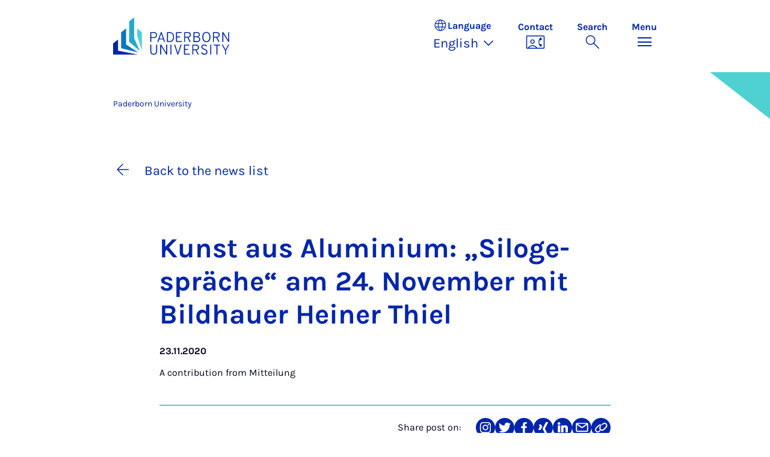

--- FILE ---
content_type: text/html; charset=utf-8
request_url: https://www.uni-paderborn.de/en/news-item/94686
body_size: 18847
content:
<!DOCTYPE html>
<html lang="en">
<head>

<meta charset="utf-8">
<!-- 
	Copyright Universität Paderborn

	This website is powered by TYPO3 - inspiring people to share!
	TYPO3 is a free open source Content Management Framework initially created by Kasper Skaarhoj and licensed under GNU/GPL.
	TYPO3 is copyright 1998-2026 of Kasper Skaarhoj. Extensions are copyright of their respective owners.
	Information and contribution at https://typo3.org/
-->


<link rel="icon" href="/_assets/2fef5a57ccfb6518b32ca960619c0f44/Icons/favicon.ico" type="image/vnd.microsoft.icon">
<title>Kunst aus Aluminium: „Silogespräche“ am 24. November mit Bildhauer Heiner Thiel | </title>
<meta name="generator" content="TYPO3 CMS">
<meta name="description" content="Im zweiten Teil der digitalen „Silogespräche“ des Fachs Kunst zum Thema „Der Besuch im Atelier des 21. Jahrhunderts“ gibt der Wiesbadener Bildhauer Heiner Thiel am 24. November ab 16 Uhr Einblicke in seine Arbeit.">
<meta name="viewport" content="width=device-width, initial-scale=1, minimum-scale=1, maximum-scale=5">
<meta property="og:title" content="Kunst aus Aluminium: „Silogespräche“ am 24. November mit Bildhauer Heiner Thiel">
<meta property="og:type" content="article">
<meta property="og:url" content="https://www.uni-paderborn.de/en/news-item/94686">
<meta property="og:site_name" content="Uni Paderborn">
<meta property="og:image" content="https://www.uni-paderborn.de/fileadmin/nachrichten/2020/11_November/Silogespraeche_Heiner_Thiel.jpg">
<meta property="og:image:width" content="888">
<meta property="og:image:height" content="401">
<meta property="og:description" content="Im zweiten Teil der digitalen „Silogespräche“ des Fachs Kunst zum Thema „Der Besuch im Atelier des 21. Jahrhunderts“ gibt der Wiesbadener Bildhauer Heiner Thiel am 24. November ab 16 Uhr Einblicke in seine Arbeit.">
<meta name="twitter:card" content="summary">
<meta property="upb:pageid" content="191">
<meta property="upb:changed" content="16.06.2024 21:58:14">
<meta property="upb:changedts" content="1718567894">
<meta name="copyright" content="Universität Paderborn">


<link rel="stylesheet" href="/typo3temp/assets/compressed/merged-651ef7f60a1f7281557e400a5c662884-11f13ed3c799fcf4dfcaa548e827ef6a.css.gz?1768800185" media="all">
<link href="/_assets/41f313ddc60e6583fa91411440628db0/Dist/Css/business-card.min.css?1768558488" rel="stylesheet" >
<link href="/_assets/41f313ddc60e6583fa91411440628db0/Dist/Css/stage.min.css?1768558488" rel="stylesheet" >
<link href="/_assets/41f313ddc60e6583fa91411440628db0/Dist/Css/anchor-navigation.min.css?1768558488" rel="stylesheet" >
<link href="/_assets/41f313ddc60e6583fa91411440628db0/Dist/Css/breadcrumb.min.css?1768558488" rel="stylesheet" >






<link rel="apple-touch-icon" sizes="57x57" href="/typo3conf/ext/upb_base/Resources/Public/Icons/favicons/apple-icon-57x57.png">
<link rel="apple-touch-icon" sizes="60x60" href="/typo3conf/ext/upb_base/Resources/Public/Icons/favicons/apple-icon-60x60.png">
<link rel="apple-touch-icon" sizes="72x72" href="/typo3conf/ext/upb_base/Resources/Public/Icons/favicons/apple-icon-72x72.png">
<link rel="apple-touch-icon" sizes="76x76" href="/typo3conf/ext/upb_base/Resources/Public/Icons/favicons/apple-icon-76x76.png">
<link rel="apple-touch-icon" sizes="114x114" href="/typo3conf/ext/upb_base/Resources/Public/Icons/favicons/apple-icon-114x114.png">
<link rel="apple-touch-icon" sizes="120x120" href="/typo3conf/ext/upb_base/Resources/Public/Icons/favicons/apple-icon-120x120.png">
<link rel="apple-touch-icon" sizes="144x144" href="/typo3conf/ext/upb_base/Resources/Public/Icons/favicons/apple-icon-144x144.png">
<link rel="apple-touch-icon" sizes="152x152" href="/typo3conf/ext/upb_base/Resources/Public/Icons/favicons/apple-icon-152x152.png">
<link rel="apple-touch-icon" sizes="180x180" href="/typo3conf/ext/upb_base/Resources/Public/Icons/favicons/apple-icon-180x180.png">
<link rel="icon" type="image/png" href="/typo3conf/ext/upb_base/Resources/Public/Icons/favicons/favicon-32x32.png" sizes="32x32">
<link rel="icon" type="image/png" href="/typo3conf/ext/upb_base/Resources/Public/Icons/favicons/favicon-96x96.png" sizes="96x96">
<link rel="icon" type="image/png" href="/typo3conf/ext/upb_base/Resources/Public/Icons/favicons/favicon-16x16.png" sizes="16x16">


<meta name="msapplication-TileImage" content="/typo3conf/ext/upb_base/Resources/Public/Icons/favicons/ms-icon-144x144.png">
<link href="/typo3conf/ext/upb/Resources/Public/Files/fonts/fontawesome-webfont.woff2" as="font" crossorigin>
<link rel="canonical" href="https://www.uni-paderborn.de/en/news-item/94686"/>

<link rel="alternate" hreflang="de-DE" href="https://www.uni-paderborn.de/nachricht/94686"/>
<link rel="alternate" hreflang="en-GB" href="https://www.uni-paderborn.de/en/news-item/94686"/>
<link rel="alternate" hreflang="x-default" href="https://www.uni-paderborn.de/nachricht/94686"/>
</head>
<body>

    
    

    
    








<header class="main-header sticky-top w-100">
    <nav class="navbar">
        <div class="container">
            
                    
                            <a class="navbar-brand" title="To the homepage" href="/en/">
                                <img alt="UPB Logo" src="/_assets/41f313ddc60e6583fa91411440628db0/Dist/Media/images/upb-logo-en.svg" width="384" height="123" />
                            </a>
                        
                
            <div class="d-flex navbar-actions">
                <div class="navbar-action-item d-none d-lg-block lang-switch">
                    <button class="navbar-button" data-bs-toggle="popover" data-bs-placement="bottom"
                            data-bs-offset="-40,0" data-bs-content-id="popover-content" tabindex="0" role="button">
                        <span class="header">
                            <span>Language</span>
                            
<svg xmlns="http://www.w3.org/2000/svg" class="icon "><use xlink:href="#icon-language"></use></svg>

                            <span class="label">Language</span>
                        </span>
                        
                            
                        
                            
                                <span class="lang">English
<svg xmlns="http://www.w3.org/2000/svg" class="icon "><use xlink:href="#icon-expand_more"></use></svg>
</span>
                            
                        
                            
                        
                    </button>
                </div>
                
                    <div class="navbar-action-item d-none d-lg-block contact">
                        <a class="navbar-button" title="Continue to contact" href="/en/contact">
                            <span>Contact</span>
                            
<svg xmlns="http://www.w3.org/2000/svg" class="icon "><use xlink:href="#icon-contact_phone"></use></svg>

                        </a>
                    </div>
                
                <div class="d-flex navbar-actions_main">
                    <ul class="navbar-actions_main-items">
                        
                            <li class="d-none d-lg-block navbar-action-item">
                                <button class="navbar-button navbar-button--collapse-search" type="button"
                                        aria-controls="searchBarUPB" aria-expanded="false" aria-label="Toggle search">
                                    <span>Search</span>
                                    
<svg xmlns="http://www.w3.org/2000/svg" class="icon icon-open search"><use xlink:href="#icon-search"></use></svg>

                                    
<svg xmlns="http://www.w3.org/2000/svg" class="icon icon-close close"><use xlink:href="#icon-close"></use></svg>

                                </button>
                            </li>
                        
                        <li class="navbar-action-item">
                            <button class="navbar-button navbar-button--collapse-menu" type="button"
                                    aria-controls="navbarUPB" aria-expanded="false" aria-label="Toggle menu">
                                <span>Menu</span>
                                <div class="css-icon-wrapper">
                                    <div class="menu-toggle-icon"></div>
                                </div>
                            </button>
                        </li>
                    </ul>
                </div>
            </div>
        </div>
        <div id="popover-content" class="language-switcher d-none">
            <ul class="list-group list-group-flush">
                
                    
                    
                    
                        <li class="list-group-item" aria-current="false">
                            <a class="d-block" href="/nachricht/94686">Deutsch</a>
                        </li>
                    
                
                    
                    
                    
                        <li class="list-group-item active" aria-current="true">
                            <a class="d-block" href="/en/news-item/94686">English</a>
                        </li>
                    
                
                    
                    
                    
                
            </ul>
        </div>
    </nav>
    <nav class="navbar-collapse navbar-navigation bg-white collapse" id="navbarUPB">
        
<div class="container">
    <div class="row">
        <div class="col overflow-auto-mobile">
            <div class="controls">
                <button type="button" class="close-submenu">
                    Back
                </button>
                <ul class="breadcrumb" aria-label="breadcrumb">
                    <li>
                        <button type="button" aria-label="Back to main menu">
                            Main Menu
                        </button>
                    </li>
                </ul>
            </div>
            <div class="menu-wrapper">
                <div class="grid">
                    <ul class="main-menu" role="menubar">
                        
                            <li>
                                
                                        <button type="button" title="toggle submenu" class="toggle-submenu">
                                            Studies
                                            
<svg xmlns="http://www.w3.org/2000/svg" class="icon "><use xlink:href="#icon-arrow_forward"></use></svg>

                                        </button>
                                    
                                
                                    
    <ul role="menu">
        <li>
            <a href="/en/studies" role="">
                    Open Page &quot;Studies&quot;
            </a>
        </li>
        
            <li>
                
                        <a href="https://www.uni-paderborn.de/en/studies/international-office" role="">
                            Prospective students
                        </a>
                    
                
            </li>
        
            <li>
                
                        <a href="/en/studies/students" role="">
                            Students
                        </a>
                    
                
            </li>
        
            <li>
                
                        <a href="/en/studies/schools-teachers" role="">
                            School &amp; teachers
                        </a>
                    
                
            </li>
        
    </ul>

                                
                            </li>
                        
                            <li>
                                
                                        <button type="button" title="toggle submenu" class="toggle-submenu">
                                            Teaching
                                            
<svg xmlns="http://www.w3.org/2000/svg" class="icon "><use xlink:href="#icon-arrow_forward"></use></svg>

                                        </button>
                                    
                                
                                    
    <ul role="menu">
        <li>
            <a href="/en/teaching" role="">
                    Open Page &quot;Teaching&quot;
            </a>
        </li>
        
            <li>
                
                        <button type="button" title="toggle submenu" class="toggle-submenu">
                            Profile
                            
<svg xmlns="http://www.w3.org/2000/svg" class="icon "><use xlink:href="#icon-arrow_forward"></use></svg>

                        </button>
                    
                
                    
    <ul role="menu">
        <li>
            <a href="/en/teaching" role="">
                    Open Page &quot;Profile&quot;
            </a>
        </li>
        
            <li>
                
                        <a href="/en/teaching/profile/academic-mission-statement" role="">
                            Academic Mission Statement
                        </a>
                    
                
            </li>
        
            <li>
                
                        <a href="/en/teaching/profile/digitalization-e-learning" role="">
                            Digitalization &amp; E-Learning
                        </a>
                    
                
            </li>
        
            <li>
                
                        <a href="/en/teaching/profile/open-source" role="">
                            Open Source
                        </a>
                    
                
            </li>
        
    </ul>

                
            </li>
        
            <li>
                
                        <button type="button" title="toggle submenu" class="toggle-submenu">
                            Teaching
                            
<svg xmlns="http://www.w3.org/2000/svg" class="icon "><use xlink:href="#icon-arrow_forward"></use></svg>

                        </button>
                    
                
                    
    <ul role="menu">
        <li>
            <a href="/en/teaching" role="">
                    Open Page &quot;Teaching&quot;
            </a>
        </li>
        
            <li>
                
                        <a href="/en/teaching/teaching/competence-oriented-education" role="">
                            Competence-Oriented Education
                        </a>
                    
                
            </li>
        
            <li>
                
                        <a href="/en/teaching/teaching/exam-design" role="">
                            Exam design
                        </a>
                    
                
            </li>
        
            <li>
                
                        <a href="/en/teaching/teaching/organizing-courses" role="">
                            Organizing Courses
                        </a>
                    
                
            </li>
        
            <li>
                
                        <a href="/en/teaching/teaching/course-evaluations" role="">
                            Course Evaluations
                        </a>
                    
                
            </li>
        
            <li>
                
                        <a href="/en/teaching/teaching/general-education-requirements-studium-generale" role="">
                            General Education Requirements
                        </a>
                    
                
            </li>
        
            <li>
                
                        <a href="/en/teaching/teaching/upb-for-future" role="">
                            Lecture series on sustainability
                        </a>
                    
                
            </li>
        
    </ul>

                
            </li>
        
            <li>
                
                        <a href="/en/teaching/ai-in-teaching" role="">
                            AI in teaching
                        </a>
                    
                
            </li>
        
            <li>
                
                        <button type="button" title="toggle submenu" class="toggle-submenu">
                            Digital Teaching
                            
<svg xmlns="http://www.w3.org/2000/svg" class="icon "><use xlink:href="#icon-arrow_forward"></use></svg>

                        </button>
                    
                
                    
    <ul role="menu">
        <li>
            <a href="/en/teaching/digital-teaching" role="">
                    Open Page &quot;Digital Teaching&quot;
            </a>
        </li>
        
            <li>
                
                        <a href="/en/teaching/digital-teaching" role="">
                            Digital Teaching
                        </a>
                    
                
            </li>
        
            <li>
                
                        <a href="/en/teaching/digital-teaching/digitize-teaching-materials" role="">
                            Digital learning rooms
                        </a>
                    
                
            </li>
        
            <li>
                
                        <a href="/en/teaching/digital-teaching/digital-test-formats-for-written-examinations" role="">
                            Digital test formats
                        </a>
                    
                
            </li>
        
            <li>
                
                        <a href="/en/teaching/digital-teaching/overview-of-approved-software-for-online-exams" role="">
                            Digital test formats
                        </a>
                    
                
            </li>
        
            <li>
                
                        <a href="/en/teaching/digital-teaching/digital-tools" role="">
                            Digital tools
                        </a>
                    
                
            </li>
        
            <li>
                
                        <a href="/en/teaching/ai-in-teaching" role="">
                            AI in teaching
                        </a>
                    
                
            </li>
        
            <li>
                
                        <a href="/en/teaching/digital-teaching/faqs" role="">
                            FAQs
                        </a>
                    
                
            </li>
        
    </ul>

                
            </li>
        
            <li>
                
                        <button type="button" title="toggle submenu" class="toggle-submenu">
                            Qualification and service
                            
<svg xmlns="http://www.w3.org/2000/svg" class="icon "><use xlink:href="#icon-arrow_forward"></use></svg>

                        </button>
                    
                
                    
    <ul role="menu">
        <li>
            <a href="/en/teaching" role="">
                    Open Page &quot;Qualification and service&quot;
            </a>
        </li>
        
            <li>
                
                        <a href="/en/teaching/qualification-and-service/higher-education-development-unit-hedu-for-innovation-in-education-and-university-didactics" role="">
                            Higher Education Development Unit
                        </a>
                    
                
            </li>
        
            <li>
                
                        <a href="/en/teaching/qualification-and-service/writing-center-kompetenzzentrum-schreiben" role="">
                            Writing Center
                        </a>
                    
                
            </li>
        
            <li>
                
                        <a href="/en/teaching/qualification-and-service/internal-professional-development-and-further-education" role="">
                            Internal Professional Development and Further Education
                        </a>
                    
                
            </li>
        
            <li>
                
                        <a href="/en/teaching/qualification-and-service/interdisciplinary-cooperation-to-improve-quality-in-teacher-education" role="">
                            Interdisciplinary Cooperation to Improve Quality in Teacher Education (PLAZ)
                        </a>
                    
                
            </li>
        
            <li>
                
                        <a href="/en/teaching/qualification-and-service/faculty-specific-initiatives" role="">
                            Faculty-Specific Initiatives
                        </a>
                    
                
            </li>
        
            <li>
                
                        <a href="/en/teaching/qualification-and-service/internationally-focused-academics" role="">
                            Internationally Focused Academics
                        </a>
                    
                
            </li>
        
    </ul>

                
            </li>
        
            <li>
                
                        <button type="button" title="toggle submenu" class="toggle-submenu">
                            Educational innovations
                            
<svg xmlns="http://www.w3.org/2000/svg" class="icon "><use xlink:href="#icon-arrow_forward"></use></svg>

                        </button>
                    
                
                    
    <ul role="menu">
        <li>
            <a href="/en/teaching" role="">
                    Open Page &quot;Educational innovations&quot;
            </a>
        </li>
        
            <li>
                
                        <a href="/en/teaching/educational-innovations/teaching-awards-at-upb" role="">
                            Teaching Awards at UPB
                        </a>
                    
                
            </li>
        
            <li>
                
                        <a href="/en/teaching/educational-innovations/fellowship" role="">
                            Fellowship
                        </a>
                    
                
            </li>
        
            <li>
                
                        <a href="/en/teaching/educational-innovations/best-practices-teaching-symposium-tag-der-lehre" role="">
                            Best-Practices Teaching Symposium
                        </a>
                    
                
            </li>
        
            <li>
                
                        <a href="/en/teaching/educational-innovations/teaching-projects" role="">
                            Teaching Projects
                        </a>
                    
                
            </li>
        
            <li>
                
                        <a href="/en/teaching/educational-innovations/e-learning-label" role="">
                            E-Learning Label
                        </a>
                    
                
            </li>
        
    </ul>

                
            </li>
        
            <li>
                
                        <button type="button" title="toggle submenu" class="toggle-submenu">
                            Teaching research networks
                            
<svg xmlns="http://www.w3.org/2000/svg" class="icon "><use xlink:href="#icon-arrow_forward"></use></svg>

                        </button>
                    
                
                    
    <ul role="menu">
        <li>
            <a href="/en/teaching" role="">
                    Open Page &quot;Teaching research networks&quot;
            </a>
        </li>
        
            <li>
                
                        <a href="/en/teaching/teaching-research-networks/dh-nrw-projects" role="">
                            DH.NRW
                        </a>
                    
                
            </li>
        
            <li>
                
                        <a href="/en/lehre/lehrforschungsverbuende/stiftung-innovation-in-der-hochschullehre" role="">
                            Foundation for Innovation in Higher Education
                        </a>
                    
                
            </li>
        
            <li>
                
                        <a href="/en/teaching/teaching-research-networks/centre-for-higher-mathematics-education-khdm-kompetenzzentrums-hochschuldidaktik-mathematik" role="">
                            Centre for Higher Mathematics Education (khdm)
                        </a>
                    
                
            </li>
        
            <li>
                
                        <a href="/en/teaching/qpl" role="">
                            Academic quality
                        </a>
                    
                
            </li>
        
    </ul>

                
            </li>
        
    </ul>

                                
                            </li>
                        
                            <li>
                                
                                        <button type="button" title="toggle submenu" class="toggle-submenu">
                                            Research
                                            
<svg xmlns="http://www.w3.org/2000/svg" class="icon "><use xlink:href="#icon-arrow_forward"></use></svg>

                                        </button>
                                    
                                
                                    
    <ul role="menu">
        <li>
            <a href="/en/research" role="">
                    Open Page &quot;Research&quot;
            </a>
        </li>
        
            <li>
                
                        <button type="button" title="toggle submenu" class="toggle-submenu">
                            Research profile
                            
<svg xmlns="http://www.w3.org/2000/svg" class="icon "><use xlink:href="#icon-arrow_forward"></use></svg>

                        </button>
                    
                
                    
    <ul role="menu">
        <li>
            <a href="/en/research/research-profile" role="">
                    Open Page &quot;Research profile&quot;
            </a>
        </li>
        
            <li>
                
                        <a href="/en/navigation/main-menu/research/research-profile/key-research-areas" role="">
                            Key research areas
                        </a>
                    
                
            </li>
        
            <li>
                
                        <a href="/en/navigation/main-menu/research/research-profile/interdisciplinary-research-institutes" role="">
                            Interdisciplinary research institutes
                        </a>
                    
                
            </li>
        
            <li>
                
                        <a href="/en/navigation/main-menu/research/research-profile/research-in-the-faculties" role="">
                            Research in the faculties
                        </a>
                    
                
            </li>
        
            <li>
                
                        <a href="/en/research/research-profile/collaborative-research-centers" role="">
                            Collaborative Research Centres
                        </a>
                    
                
            </li>
        
            <li>
                
                        <a href="/en/research/research-profile/graduate-programmes" role="">
                            Graduate Programmes and Schools
                        </a>
                    
                
            </li>
        
            <li>
                
                        <a href="/en/research/research-profile/research-units" role="">
                            DFG Research Units
                        </a>
                    
                
            </li>
        
            <li>
                
                        <a href="/en/research/research-profile/dfg-priority-programmes" role="">
                            DFG Priority Programmes
                        </a>
                    
                
            </li>
        
            <li>
                
                        <a href="/en/research/research-profile/erc-grants" role="">
                            ERC Grants
                        </a>
                    
                
            </li>
        
            <li>
                
                        <a href="/en/research/research-profile/gottfried-wilhelm-leibniz-and-heinz-maier-leibnitz-prize-winners" role="">
                            Leibniz Prize Winners
                        </a>
                    
                
            </li>
        
    </ul>

                
            </li>
        
            <li>
                
                        <button type="button" title="toggle submenu" class="toggle-submenu">
                            Academic career
                            
<svg xmlns="http://www.w3.org/2000/svg" class="icon "><use xlink:href="#icon-arrow_forward"></use></svg>

                        </button>
                    
                
                    
    <ul role="menu">
        <li>
            <a href="/en/research/academic-career" role="">
                    Open Page &quot;Academic career&quot;
            </a>
        </li>
        
            <li>
                
                        <a href="/en/earlycareer" role="">
                            Early career stages
                        </a>
                    
                
            </li>
        
            <li>
                
                        <a href="/en/zv/4-5/staff-development/professors" role="">
                            Professorship at Paderborn University
                        </a>
                    
                
            </li>
        
            <li>
                
                        <a href="/en/zv/4-4/stellenangebote" role="">
                            Job portal
                        </a>
                    
                
            </li>
        
            <li>
                
                        <a href="/en/zv/4-5/staff-development" role="">
                            University as an employer
                        </a>
                    
                
            </li>
        
    </ul>

                
            </li>
        
            <li>
                
                        <button type="button" title="toggle submenu" class="toggle-submenu">
                            Research services
                            
<svg xmlns="http://www.w3.org/2000/svg" class="icon "><use xlink:href="#icon-arrow_forward"></use></svg>

                        </button>
                    
                
                    
    <ul role="menu">
        <li>
            <a href="/en/research/research-funding-and-services" role="">
                    Open Page &quot;Research services&quot;
            </a>
        </li>
        
            <li>
                
                        <a href="/en/research/funding-and-application-advice" role="">
                            Funding and application advice
                        </a>
                    
                
            </li>
        
            <li>
                
                        <a href="/en/research/legal-advice-in-research-and-development" role="">
                            Legal advice in research and development
                        </a>
                    
                
            </li>
        
            <li>
                
                        <a href="/en/university/ethics-committee" role="">
                            Ethics Committee
                        </a>
                    
                
            </li>
        
            <li>
                
                        <a href="/en/research/research-information-kdsf-at-upb" role="">
                            Research Information at UPB
                        </a>
                    
                
            </li>
        
            <li>
                
                        <a href="/en/research/funding-and-application-advice/research-data" role="">
                            Research data management
                        </a>
                    
                
            </li>
        
            <li>
                
                        <a href="https://digital.ub.uni-paderborn.de/ubpb" role="">
                            Publication Service of the University Library
                        </a>
                    
                
            </li>
        
            <li>
                
                        <a href="https://www.ub.uni-paderborn.de/en/publish/open-access" role="">
                            Open Access Portal
                        </a>
                    
                
            </li>
        
            <li>
                
                        <a href="/en/research/patents" role="">
                            Inventions &amp; patents
                        </a>
                    
                
            </li>
        
            <li>
                
                        <a href="https://www.tecup.de" role="">
                            Start-ups and entrepreneurship
                        </a>
                    
                
            </li>
        
            <li>
                
                        <a href="/en/research/network-for-interdisziplinary-research" role="">
                            Network for Interdisciplinary Research
                        </a>
                    
                
            </li>
        
            <li>
                
                        <a href="/en/research/fk" role="">
                            Internal grants (Committee for Research and Junior Academics)
                        </a>
                    
                
            </li>
        
    </ul>

                
            </li>
        
            <li>
                
                        <button type="button" title="toggle submenu" class="toggle-submenu">
                            Research culture
                            
<svg xmlns="http://www.w3.org/2000/svg" class="icon "><use xlink:href="#icon-arrow_forward"></use></svg>

                        </button>
                    
                
                    
    <ul role="menu">
        <li>
            <a href="/en/research/research-culture" role="">
                    Open Page &quot;Research culture&quot;
            </a>
        </li>
        
            <li>
                
                        <a href="/en/equality/equal-opportunities-officer/awards/equal-opportunities-in-research" role="">
                            Research-Oriented Standards on Gender Equality
                        </a>
                    
                
            </li>
        
            <li>
                
                        <a href="/en/equality/equal-opportunities-officer/programs-opportunities-and-support/advising-on-equal-opportunity-aspects-when-applying-for-research-grants" role="">
                            Gender &amp; Diversity Consulting
                        </a>
                    
                
            </li>
        
            <li>
                
                        <a href="/en/university/ethics-committee" role="">
                            Ethics committee
                        </a>
                    
                
            </li>
        
            <li>
                
                        <a href="/en/research/good-scientific-practice" role="">
                            Good Research Practice
                        </a>
                    
                
            </li>
        
            <li>
                
                        <a href="/en/research/research-culture/hrs4r-human-resources-strategy-for-researchers" role="">
                            Human Resources Strategy for Researchers
                        </a>
                    
                
            </li>
        
    </ul>

                
            </li>
        
    </ul>

                                
                            </li>
                        
                            <li>
                                
                                        <button type="button" title="toggle submenu" class="toggle-submenu">
                                            Transfer
                                            
<svg xmlns="http://www.w3.org/2000/svg" class="icon "><use xlink:href="#icon-arrow_forward"></use></svg>

                                        </button>
                                    
                                
                                    
    <ul role="menu">
        <li>
            <a href="/en/transfer" role="">
                    Open Page &quot;Transfer&quot;
            </a>
        </li>
        
            <li>
                
                        <a href="/en/transfer/creating-together" role="">
                            Creating together
                        </a>
                    
                
            </li>
        
            <li>
                
                        <a href="/en/transfer/innovating-together" role="">
                            Innovating together
                        </a>
                    
                
            </li>
        
            <li>
                
                        <a href="/en/transfer/reflecting-together" role="">
                            Reflecting together
                        </a>
                    
                
            </li>
        
            <li>
                
                        <a href="/en/transfer/translate-to-english-kontakte" role="">
                            Contacts
                        </a>
                    
                
            </li>
        
    </ul>

                                
                            </li>
                        
                            <li>
                                
                                        <button type="button" title="toggle submenu" class="toggle-submenu">
                                            International
                                            
<svg xmlns="http://www.w3.org/2000/svg" class="icon "><use xlink:href="#icon-arrow_forward"></use></svg>

                                        </button>
                                    
                                
                                    
    <ul role="menu">
        <li>
            <a href="/en/international" role="">
                    Open Page &quot;International&quot;
            </a>
        </li>
        
            <li>
                
                        <a href="/en/international/international-profile" role="">
                            International Profile
                        </a>
                    
                
            </li>
        
            <li>
                
                        <a href="/en/international/international-campus" role="">
                            International Campus
                        </a>
                    
                
            </li>
        
    </ul>

                                
                            </li>
                        
                            <li>
                                
                                        <button type="button" title="toggle submenu" class="toggle-submenu">
                                            University
                                            
<svg xmlns="http://www.w3.org/2000/svg" class="icon "><use xlink:href="#icon-arrow_forward"></use></svg>

                                        </button>
                                    
                                
                                    
    <ul role="menu">
        <li>
            <a href="/en/university" role="">
                    Open Page &quot;University&quot;
            </a>
        </li>
        
            <li>
                
                        <button type="button" title="toggle submenu" class="toggle-submenu">
                            About us
                            
<svg xmlns="http://www.w3.org/2000/svg" class="icon "><use xlink:href="#icon-arrow_forward"></use></svg>

                        </button>
                    
                
                    
    <ul role="menu">
        <li>
            <a href="/en/university" role="">
                    Open Page &quot;About us&quot;
            </a>
        </li>
        
            <li>
                
                        <a href="/en/university/mission-statement" role="">
                            Mission Statement
                        </a>
                    
                
            </li>
        
            <li>
                
                        <a href="/en/university/press-communications-and-marketing-office/geschichte-der-hochschule" role="">
                            History
                        </a>
                    
                
            </li>
        
            <li>
                
                        <a href="/en/university/honours-by-the-university" role="">
                            Important Personalities and Pioneers
                        </a>
                    
                
            </li>
        
            <li>
                
                        <a href="/en/university/university-society-paderborn" role="">
                            University Society
                        </a>
                    
                
            </li>
        
            <li>
                
                        <a href="/en/alumni" role="">
                            Alumni
                        </a>
                    
                
            </li>
        
            <li>
                
                        <a href="http://www.unishop-paderborn.de" role="">
                            Unishop
                        </a>
                    
                
            </li>
        
    </ul>

                
            </li>
        
            <li>
                
                        <button type="button" title="toggle submenu" class="toggle-submenu">
                            Our organisation
                            
<svg xmlns="http://www.w3.org/2000/svg" class="icon "><use xlink:href="#icon-arrow_forward"></use></svg>

                        </button>
                    
                
                    
    <ul role="menu">
        <li>
            <a href="/en/university/organisation-of-the-university" role="">
                    Open Page &quot;Our organisation&quot;
            </a>
        </li>
        
            <li>
                
                        <a href="/en/university/executive-board" role="">
                            Executive Board
                        </a>
                    
                
            </li>
        
            <li>
                
                        <a href="/en/university/advisory-board" role="">
                            Advisory Board
                        </a>
                    
                
            </li>
        
            <li>
                
                        <a href="/en/university/senate" role="">
                            Senate
                        </a>
                    
                
            </li>
        
            <li>
                
                        <a href="/en/faculties" role="">
                            Faculties
                        </a>
                    
                
            </li>
        
            <li>
                
                        <a href="/en/zv" role="">
                            Central University Administration
                        </a>
                    
                
            </li>
        
            <li>
                
                        <a href="/en/university/central-scientific-institutions" role="">
                            Central research institutes
                        </a>
                    
                
            </li>
        
            <li>
                
                        <a href="/en/university/central-operating-units" role="">
                            Central operating units
                        </a>
                    
                
            </li>
        
            <li>
                
                        <a href="/en/university/agencies-and-authorised-representatives" role="">
                            Agencies and authorised representatives
                        </a>
                    
                
            </li>
        
            <li>
                
                        <a href="/en/university/contact-and-advice-centres" role="">
                            Contact points and Advice Centres
                        </a>
                    
                
            </li>
        
            <li>
                
                        <a href="/en/university/university-committees" role="">
                            University Committees
                        </a>
                    
                
            </li>
        
    </ul>

                
            </li>
        
            <li>
                
                        <button type="button" title="toggle submenu" class="toggle-submenu">
                            Working at UPB
                            
<svg xmlns="http://www.w3.org/2000/svg" class="icon "><use xlink:href="#icon-arrow_forward"></use></svg>

                        </button>
                    
                
                    
    <ul role="menu">
        <li>
            <a href="/en/university/paderborn-university-as-an-employer" role="">
                    Open Page &quot;Working at UPB&quot;
            </a>
        </li>
        
            <li>
                
                        <a href="/en/zv/4-4/stellenangebote" role="">
                            Vacancies
                        </a>
                    
                
            </li>
        
            <li>
                
                        <a href="/en/equality" role="">
                            Equality, Compatibility and Diversity
                        </a>
                    
                
            </li>
        
            <li>
                
                        <a href="/en/university/international-relations/welcomeservices" role="">
                            Welcome Services
                        </a>
                    
                
            </li>
        
            <li>
                
                        <a href="/en/zv/4-5/staff-development" role="">
                            Personnel development
                        </a>
                    
                
            </li>
        
            <li>
                
                        <a href="/en/earlycareer" role="">
                            Scientific career paths
                        </a>
                    
                
            </li>
        
            <li>
                
                        <a href="/en/university/dual-career-couples" role="">
                            Dual Career Service
                        </a>
                    
                
            </li>
        
            <li>
                
                        <a href="/en/university/healthy-university" role="">
                            Healthy university
                        </a>
                    
                
            </li>
        
            <li>
                
                        <a href="/en/studies/social-sporting-and-cultural-activities-at-paderborn-university" role="">
                            Social, sporting and cultural activities
                        </a>
                    
                
            </li>
        
    </ul>

                
            </li>
        
            <li>
                
                        <a href="/en/university/how-to-get-here-campus-map" role="">
                            Maps &amp; directions
                        </a>
                    
                
            </li>
        
    </ul>

                                
                            </li>
                        
                            <li>
                                
                                        <button type="button" title="toggle submenu" class="toggle-submenu">
                                            Faculties
                                            
<svg xmlns="http://www.w3.org/2000/svg" class="icon "><use xlink:href="#icon-arrow_forward"></use></svg>

                                        </button>
                                    
                                
                                    
    <ul role="menu">
        <li>
            <a href="/en/faculties" role="">
                    Open Page &quot;Faculties&quot;
            </a>
        </li>
        
            <li>
                
                        <a href="https://kw.uni-paderborn.de" role="">
                            Faculty of Arts and Humanities
                        </a>
                    
                
            </li>
        
            <li>
                
                        <a href="https://wiwi.uni-paderborn.de" role="">
                            Faculty of Business Administration and Economics
                        </a>
                    
                
            </li>
        
            <li>
                
                        <a href="https://nw.uni-paderborn.de" role="">
                            Faculty of Science
                        </a>
                    
                
            </li>
        
            <li>
                
                        <a href="https://mb.uni-paderborn.de" role="">
                            Faculty of Mechanical Engineering
                        </a>
                    
                
            </li>
        
            <li>
                
                        <a href="http://www.eim.uni-paderborn.de" role="">
                            Faculty of Computer Science, Electrical Engineering and Mathematics
                        </a>
                    
                
            </li>
        
    </ul>

                                
                            </li>
                        
                            <li>
                                
                                        
                                                <a href="/en/university/press-communications-marketing/press-room" role="menuitem">
                                                    Press
                                                </a>
                                            
                                    
                                
                            </li>
                        
                    </ul>
                    <div class="active-submenu"></div>
                </div>
            </div>
            <div class="more-links">
                
                
            </div>
        </div>
    </div>
</div>





    </nav>
    <div class="navbar-collapse navbar-search bg-white collapse" id="searchBarUPB">
        <div class="container">
            <form class="form-inline" id="searchbox_000811303303555764227:ajae23nnrte"
                  action="https://www.google.com/cse" accept-charset="utf-8">
                <input type="hidden" name="cx" value="000811303303555764227:ajae23nnrte" />
                <input type="hidden" name="cof" value="FORID:0" />
                <div class="input-group">
                    <input class="form-control" type="search" name="q"
                        placeholder="Search (Google)"
                        aria-label="Search">
                    <button class="btn btn-primary search-submit-btn" type="submit">
                        
<svg xmlns="http://www.w3.org/2000/svg" class="icon icon-open"><use xlink:href="#icon-search"></use></svg>

                    </button>
                </div>
            </form>
            <script type="text/javascript">
                let form = document.getElementById("searchbox_000811303303555764227:ajae23nnrte");
                form.action='/en/search';
                form.cof.value='FORID:11';
            </script>
        </div>
    </div>
</header>



    
    






        
            



<section id="header" class="stage small">
    <div class="image">
        
                
                    



    
        
    

    
    
    <figure class="">
        <picture>
            
            
            
                
        
                
                <source srcset="/fileadmin/home/upb-buehne1.png" media="(max-width: 768px)" />
            
    
            
            
                
        
                
                <source srcset="/fileadmin/home/upb-buehne1.png" media="(max-width: 992px)" />
            
    
            
            
                
        
                
                <source srcset="/fileadmin/home/upb-buehne1.png" media="(max-width: 1200px)" />
            
    
            
            
                    <img itemprop="image" class="img-fluid" loading="lazy" src="/fileadmin/home/upb-buehne1.png" width="6000" height="1263" alt="" />
                
        </picture>
    </figure>



                
            
    </div>
</section>


        
    



    
        
        




<nav class="navbar navbar-scrollspy navbar-expand-xl sticky-top">
    <div class="container">
        <div class="row g-0">
            <div class="navbar-mobile">
                <a class="navbar-title text-primary text-decoration-none d-xl-none" href="#"></a>
                <button class="navbar-toggler d-xl-none" type="button" data-bs-toggle="collapse"
                        data-bs-target="#navbarScroll-0" aria-controls="navbarScroll" aria-expanded="false"
                        aria-label="Toggle navigation">
                    
<svg xmlns="http://www.w3.org/2000/svg" class="icon "><use xlink:href="#icon-expand_more"></use></svg>

                </button>
                <div id="navbarScroll-0" class="collapse navbar-collapse">
                    <div id="main-scroll-nav" class="navbar-nav navbar-nav-scroll">
                        
                    </div>
                    <div class="navbar-nav-scroll-buttons" hidden>
                        <button class="navbar-nav-scroll-button navbar-nav-scroll-button-left" type="button">
                            
<svg xmlns="http://www.w3.org/2000/svg" class="icon "><use xlink:href="#icon-chevron_left"></use></svg>

                        </button>
                        <button class="navbar-nav-scroll-button navbar-nav-scroll-button-right" type="button">
                            
<svg xmlns="http://www.w3.org/2000/svg" class="icon "><use xlink:href="#icon-chevron_right"></use></svg>

                        </button>
                    </div>
                </div>
            </div>
        </div>
    </div>
</nav>



    

    
        

<div class="container container-breadcrumb">
    <nav class="breadcrumb-nav" aria-label="breadcrumb">
        <ol class="breadcrumb" itemscope itemtype="https://schema.org/BreadcrumbList">
            
                
                <li class="breadcrumb-item active"
                    itemtype="https://schema.org/ListItem"
                    itemprop="itemListElement"
                    itemscope
                    >
                    
                            <a href="/en/" itemprop="item" title="Paderborn University">
                                <span itemprop="name">Paderborn University</span>
                            </a>
                        
                    <meta itemprop="position" content="1"/>
                </li>
                
            
        </ol>
    </nav>
</div>


    

    
    
        <main class="main-content">
            <!--TYPO3SEARCH_begin--><div id="c11" class="frame frame-layout-0">
                
                    <a id="c873227"></a>
                
                
                    



                
                
                    



                
                

    
    



<article class="news-detail" itemscope="itemscope" itemtype="https://schema.org/NewsArticle">
    

    
            

    
        

        

        

        <div class="container">
            <div class="row justify-content-center">
                
                    <div class="col-12">
                        <div class="news-detail__back">
                            <a class="txt-link" href="/en/news">
                                
<svg xmlns="http://www.w3.org/2000/svg" class="icon "><use xlink:href="#icon-arrow_back"></use></svg>

                                Back to the news list
                            </a>
                        </div>
                    </div>
                

                <div class="col-lg-10 col-xl-8">
                    <header class="news-detail__header">
                        <h1 itemprop="headline" class="hyphened">Kunst aus Alu&shy;mini&shy;um: „Si&shy;lo&shy;ge&shy;spräche“ am 24. Novem&shy;ber mit Bild&shy;hauer Hein&shy;er Thiel</h1>
                        <p class="meta">
                            <span class="date" itemprop="datePublished"
                                  content="2020-11-23">
                                    23.11.2020
                            </span>
                            
                            
                        </p>
                        
                            <p class="author" itemprop="author" itemscope="itemscope"
                               itemtype="http://schema.org/Person">
                                A contribution from
                                <span itemprop="name">Mitteilung</span>
                            </p>
                        
                    </header>

                    
                        <div class="social-media-share">
                            <div class="row justify-content-end align-items-center">
                                <div class="col-auto">
                                    <p class="m-0">
                                        Share post on:
                                    </p>
                                </div>
                                <div class="col-auto">
                                    <ul class="social-media-sharer">
                                        <li>
                                            <a href="#!" target="_blank" rel="noopener noreferrer" class="btn btn-share"
                                               data-network="instagram" type="button">
                                                <svg width="32" height="32" viewBox="0 0 32 32" fill="none" xmlns="http://www.w3.org/2000/svg">
                                                    <path fill-rule="evenodd" clip-rule="evenodd" d="M23.1075 10.6145C22.9613 10.2199 22.7281 9.86203 22.4245 9.56662C22.1319 9.26377 21.7736 9.02977 21.3763 8.88208C20.8333 8.68203 20.2592 8.57623 19.6794 8.56939C18.7171 8.52713 18.4293 8.51446 15.9936 8.51446C13.5578 8.51446 13.2657 8.51446 12.3034 8.56939C11.725 8.57604 11.1522 8.68185 10.6108 8.88208C10.2183 9.03852 9.86302 9.27323 9.56728 9.57139C9.27154 9.86956 9.04178 10.2247 8.89247 10.6145C8.69095 11.1563 8.58489 11.7279 8.57887 12.3048C8.53161 13.2682 8.52302 13.5724 8.52302 15.9894C8.52302 18.4064 8.52302 18.7149 8.57887 19.6783C8.58539 20.2551 8.69144 20.8267 8.89247 21.3685C9.0409 21.7584 9.2704 22.1134 9.56629 22.411C9.86217 22.7086 10.2179 22.9422 10.6108 23.0968C11.1518 23.299 11.7247 23.4062 12.3034 23.4137C13.2657 23.456 13.5535 23.4644 15.9936 23.4644C18.4336 23.4644 18.7171 23.4644 19.6794 23.4137C20.2595 23.4061 20.8338 23.2989 21.3763 23.0968C21.7726 22.9492 22.1306 22.7168 22.4245 22.4165C22.7262 22.1196 22.9592 21.7621 23.1075 21.3685C23.3064 20.8261 23.4123 20.2549 23.4211 19.6783C23.4641 18.7149 23.4727 18.4107 23.4727 15.9894C23.4727 13.5682 23.4727 13.2682 23.4211 12.3048C23.4129 11.7281 23.3069 11.1569 23.1075 10.6145ZM16.0021 20.6798C15.0567 20.6949 14.1282 20.4329 13.3346 19.9273C12.541 19.4216 11.9184 18.6951 11.5459 17.8403C11.1734 16.9855 11.068 16.0409 11.243 15.127C11.418 14.213 11.8655 13.3709 12.5286 12.7079C13.1917 12.0449 14.0404 11.591 14.9666 11.4039C15.8928 11.2169 16.8546 11.3051 17.7297 11.6574C18.6047 12.0098 19.3534 12.6103 19.8804 13.3825C20.4074 14.1547 20.6888 15.0636 20.6889 15.9937C20.694 16.6041 20.5769 17.2095 20.3441 17.7753C20.1113 18.3412 19.7675 18.8564 19.3323 19.2915C18.8971 19.7267 18.379 20.0733 17.8076 20.3115C17.2362 20.5496 16.6227 20.6748 16.0021 20.6798ZM20.8737 12.2287C20.6529 12.2321 20.4361 12.1707 20.2509 12.0525C20.0657 11.9343 19.9204 11.7646 19.8336 11.5649C19.7467 11.3653 19.7222 11.1447 19.7632 10.9313C19.8042 10.7179 19.9087 10.5213 20.0636 10.3666C20.2185 10.2118 20.4167 10.1059 20.633 10.0623C20.8493 10.0187 21.0739 10.0393 21.2782 10.1217C21.4825 10.204 21.6573 10.3442 21.7804 10.5246C21.9034 10.7049 21.9691 10.9171 21.9691 11.1343C21.9703 11.2769 21.9428 11.4183 21.8884 11.5505C21.8339 11.6827 21.7536 11.803 21.6518 11.9047C21.5501 12.0063 21.429 12.0872 21.2955 12.1428C21.162 12.1984 21.0187 12.2276 20.8737 12.2287ZM19.0436 16.0021C19.0343 16.5917 18.848 17.1655 18.5082 17.6513C18.1684 18.1372 17.6902 18.5134 17.1337 18.7327C16.5772 18.952 15.9672 19.0047 15.3804 18.884C14.7935 18.7634 14.256 18.4749 13.8354 18.0547C13.4147 17.6345 13.1297 17.1014 13.0161 16.5224C12.9025 15.9434 12.9655 15.3442 13.197 14.8003C13.4285 14.2563 13.8183 13.7918 14.3174 13.4651C14.8165 13.1384 15.4026 12.964 16.0021 12.9639C16.8134 12.9706 17.5889 13.2932 18.1589 13.861C18.729 14.4289 19.0471 15.1957 19.0436 15.9937V16.0021ZM16.0021 0.00844643C7.16552 0.00844643 0 7.17073 0 16.0021C0 24.8335 7.16552 32 16.0021 32C24.8388 32 32 24.8377 32 16.0021C32 7.16651 24.8259 0 16.0021 0V0.00844643ZM25.0707 19.7671C25.0551 20.5236 24.9099 21.2722 24.6412 21.9812C24.4085 22.5832 24.0513 23.1311 23.592 23.59C23.1328 24.049 22.5816 24.4092 21.9734 24.6476C21.2662 24.9126 20.5177 25.0555 19.761 25.0701C18.7859 25.1166 18.4723 25.125 15.9979 25.125C13.5234 25.125 13.2055 25.1251 12.2347 25.0701C11.4766 25.0554 10.7268 24.9125 10.018 24.6476C9.40736 24.4181 8.8558 24.0589 8.40274 23.5954C7.93712 23.1387 7.57801 22.588 7.35025 21.9812C7.08357 21.2716 6.93841 20.5234 6.92067 19.7671C6.87771 18.791 6.86482 18.4994 6.86482 16.0021C6.86482 13.5048 6.86482 13.2133 6.92067 12.2414C6.93753 11.4849 7.08272 10.7366 7.35025 10.0272C7.57801 9.42049 7.93712 8.86971 8.40274 8.41305C8.8558 7.94959 9.40736 7.59032 10.018 7.36089C10.7267 7.09573 11.4766 6.95279 12.2347 6.93834C13.2055 6.89608 13.5234 6.8834 15.9979 6.8834C18.4723 6.8834 18.7859 6.88341 19.761 6.93834C20.5177 6.95268 21.2662 7.09564 21.9734 7.36089C22.5816 7.5993 23.1328 7.95941 23.592 8.4184C24.0513 8.87739 24.4085 9.42524 24.6412 10.0272C24.9107 10.736 25.056 11.4847 25.0707 12.2414C25.118 13.2133 25.1266 13.509 25.1266 16.0021C25.1266 18.4952 25.118 18.7825 25.0707 19.7586V19.7671Z" fill="#0025AA"/>
                                                </svg>
                                                <span class="btn__text sr-only">
                                                    Share on Instagram
                                                </span>
                                            </a>
                                        </li>
                                        <li>
                                            <a href="#!" target="_blank" rel="noopener noreferrer" class="btn btn-share"
                                               data-network="twitter" type="button">
                                                <svg width="32" height="32" viewBox="0 0 32 32" fill="none" xmlns="http://www.w3.org/2000/svg">
                                                    <path fill-rule="evenodd" clip-rule="evenodd" d="M15.9979 0C7.16552 0 0 7.16418 0 15.9979C0 24.8316 7.16552 32 15.9979 32C24.8302 32 32 24.8147 32 15.9979C32 7.18109 24.8345 0 15.9979 0ZM24.0655 11.8642C24.0655 12.0417 24.0655 12.2193 24.0655 12.401C24.0655 17.8957 19.8813 24.2356 12.2304 24.2356C9.96501 24.2373 7.74824 23.5896 5.85099 22.3717C6.18032 22.4103 6.51167 22.4301 6.84334 22.4309C8.71729 22.4272 10.5346 21.7984 11.9984 20.6472C11.1282 20.6215 10.2879 20.3291 9.59476 19.8108C8.90163 19.2925 8.39029 18.5742 8.1321 17.7562C8.75503 17.8762 9.39782 17.8516 10.0094 17.6843C9.06182 17.4845 8.21293 16.9701 7.60516 16.2275C6.99739 15.4848 6.66773 14.5591 6.6715 13.6056V13.5549C7.24967 13.8758 7.89821 14.0541 8.56169 14.0748C7.6818 13.4737 7.06186 12.571 6.82344 11.5436C6.58502 10.5161 6.74533 9.43811 7.27292 8.52094C8.31003 9.80314 9.61245 10.8537 11.0937 11.6028C12.575 12.3519 14.2013 12.7825 15.8647 12.8659C15.7233 12.2608 15.7209 11.6323 15.8578 11.0262C15.9947 10.4201 16.2674 9.85168 16.656 9.36245C17.0446 8.87322 17.5392 8.47549 18.1039 8.19829C18.6686 7.92109 19.289 7.77139 19.92 7.76013C20.4899 7.76193 21.0533 7.8792 21.5751 8.10463C22.0969 8.33006 22.5659 8.65881 22.9529 9.0704C23.8858 8.88726 24.7796 8.54694 25.5948 8.06445C25.2877 9.02352 24.6375 9.84046 23.7648 10.3638C24.5917 10.2668 25.3986 10.0458 26.1576 9.70863C25.5959 10.5449 24.8875 11.2762 24.0655 11.8684V11.8642Z" fill="#0025AA"/>
                                                </svg>
                                                <span class="btn__text sr-only">
                                                    Teilen auf Twitter
                                                </span>
                                            </a>
                                        </li>
                                        <li>
                                            <a href="#!" target="_blank" rel="noopener noreferrer" class="btn btn-share"
                                               data-network="facebook" type="button">
                                                <svg width="32" height="32" viewBox="0 0 32 32" fill="none" xmlns="http://www.w3.org/2000/svg">
                                                    <path fill-rule="evenodd" clip-rule="evenodd" d="M15.9979 0C7.16123 0 0 7.16089 0 16C0 24.8391 7.16123 32 15.9979 32C24.8345 32 32 24.8391 32 16C32 7.16089 24.8345 0 15.9979 0ZM20.8092 9.81136C20.8092 9.81136 19.2541 9.68454 18.6613 9.91704C17.6475 10.2975 17.626 11.1852 17.626 12.0306V13.768H20.7233L20.2937 17.0949H17.6045V25.1266H14.0991V17.0483H11.1865V13.7807H14.0991V11.0161C14.0445 10.0056 14.3884 9.01339 15.059 8.2463C15.7297 7.47922 16.6755 6.9965 17.699 6.8988C18.7425 6.85226 19.7878 6.9375 20.8092 7.15244V9.81136Z" fill="#0025AA"/>
                                                </svg>
                                                <span class="btn__text sr-only">
                                                    Teilen auf Facebook
                                                </span>
                                            </a>
                                        </li>
                                        <li>
                                            <a href="#!" target="_blank" rel="noopener noreferrer" class="btn btn-share"
                                               data-network="xing" type="button">
                                                <svg width="32" height="32" viewBox="0 0 32 32" fill="none" xmlns="http://www.w3.org/2000/svg">
                                                    <circle cx="16" cy="16" r="16" fill="#0025AA"/>
                                                    <path d="M23.703 7H20.875C20.652 7 20.322 7.105 20.185 7.381C20.048 7.657 19.875 8 19.875 8L14.875 18L17.875 24L18.185 24.619C18.323 24.894 18.652 25 18.875 25H21.703C22.203 25 22.183 24.619 22.058 24.369L21.875 24L18.875 18L23.875 8L24.059 7.631C24.184 7.381 24.203 7 23.703 7ZM12.815 11.381C12.678 11.105 12.348 11 12.125 11H9.29704C8.79704 11 8.81704 11.381 8.94204 11.631L9.12504 12L10.375 14.5L8.12504 19L7.94104 19.369C7.81604 19.619 7.79704 20 8.29704 20H11.125C11.348 20 11.678 19.894 11.816 19.619L12.125 19L14.375 14.5L13.125 12L12.815 11.381Z" fill="white"/>
                                                </svg>
                                                <span class="btn__text sr-only">
                                                    Teilen auf Xing
                                                </span>
                                            </a>
                                        </li>
                                        <li>
                                            <a href="#!" target="_blank" rel="noopener noreferrer" class="btn btn-share"
                                               data-network="linkedin" type="button">
                                                <svg width="32" height="32" viewBox="0 0 32 32" fill="none" xmlns="http://www.w3.org/2000/svg">
                                                    <path d="M32 16C32 24.8366 24.8366 32 16 32C7.16344 32 0 24.8366 0 16C0 7.16344 7.16344 0 16 0C24.8366 0 32 7.16344 32 16Z" fill="#0025AA"/>
                                                    <g clip-path="url(#clip0_3972_55834)">
                                                        <path d="M11.9572 12.4695H8.54446C8.39299 12.4695 8.27026 12.5923 8.27026 12.7437V23.7075C8.27026 23.8589 8.39299 23.9817 8.54446 23.9817H11.9572C12.1087 23.9817 12.2314 23.8589 12.2314 23.7075V12.7437C12.2314 12.5923 12.1087 12.4695 11.9572 12.4695Z" fill="white"/>
                                                        <path d="M10.252 7.01855C9.01024 7.01855 8 8.0277 8 9.26809C8 10.509 9.01024 11.5186 10.252 11.5186C11.4928 11.5186 12.5022 10.509 12.5022 9.26809C12.5023 8.0277 11.4928 7.01855 10.252 7.01855Z" fill="white"/>
                                                        <path d="M20.6378 12.1965C19.2671 12.1965 18.2538 12.7858 17.6392 13.4553V12.7432C17.6392 12.5918 17.5165 12.469 17.365 12.469H14.0967C13.9452 12.469 13.8225 12.5918 13.8225 12.7432V23.707C13.8225 23.8585 13.9452 23.9812 14.0967 23.9812H17.502C17.6535 23.9812 17.7762 23.8585 17.7762 23.707V18.2825C17.7762 16.4545 18.2727 15.7424 19.547 15.7424C20.9347 15.7424 21.045 16.884 21.045 18.3765V23.7071C21.045 23.8585 21.1677 23.9813 21.3192 23.9813H24.7258C24.8772 23.9813 25 23.8585 25 23.7071V17.6932C25 14.9752 24.4817 12.1965 20.6378 12.1965Z" fill="white"/>
                                                    </g>
                                                    <defs>
                                                        <clipPath id="clip0_3972_55834">
                                                            <rect width="17" height="17" fill="white" transform="translate(8 7)"/>
                                                        </clipPath>
                                                    </defs>
                                                </svg>
                                                <span class="btn__text sr-only">
                                                    Teilen auf LinkedIn
                                                </span>
                                            </a>
                                        </li>
                                        <li>
                                            <a href="#!" target="_blank" rel="noopener noreferrer" class="btn btn-share"
                                               data-network="mail" type="button">
                                                <svg width="32" height="32" viewBox="0 0 32 32" fill="none" xmlns="http://www.w3.org/2000/svg">
                                                    <circle cx="16" cy="16" r="16" fill="#0025AA"/>
                                                    <path fill-rule="evenodd" clip-rule="evenodd" d="M7.3125 10.4688C7.3125 9.74388 7.90013 9.15625 8.625 9.15625H24.375C25.0999 9.15625 25.6875 9.74388 25.6875 10.4688V20.9687C25.6875 21.6936 25.0999 22.2812 24.375 22.2812H8.625C7.90013 22.2812 7.3125 21.6936 7.3125 20.9687V10.4688Z" stroke="white" stroke-width="2" stroke-linecap="round" stroke-linejoin="round"/>
                                                    <path d="M25.3909 9.63745L18.2649 15.1185C17.2244 15.9189 15.7756 15.9189 14.7351 15.1185L7.60913 9.63745" stroke="white" stroke-width="2" stroke-linecap="round" stroke-linejoin="round"/>
                                                </svg>
                                                <span class="btn__text sr-only">
                                                    Teilen über E-Mail
                                                </span>
                                            </a>
                                        </li>
                                        <li>
                                            <a href="#!" target="_blank" rel="noopener noreferrer" class="btn btn-share"
                                               data-network="clipboard" type="button">
                                                <svg width="32" height="32" viewBox="0 0 32 32" fill="none" xmlns="http://www.w3.org/2000/svg">
                                                    <circle cx="16" cy="16" r="16" fill="#0025AA"/>
                                                    <path d="M14.116 21.3923L13.3461 22.1623C11.8943 23.614 9.54058 23.614 8.08882 22.1623C6.63706 20.7105 6.63706 18.3567 8.08882 16.905L12.0318 12.9612C13.4028 11.5871 15.6002 11.4991 17.0767 12.7592C18.5531 14.0194 18.8115 16.2033 17.6699 17.7732" stroke="white" stroke-width="2" stroke-linecap="round" stroke-linejoin="round"/>
                                                    <path d="M18.6215 10.7084L19.241 10.0888C20.6928 8.63706 23.0466 8.63706 24.4983 10.0888C25.9501 11.5406 25.9501 13.8943 24.4983 15.3461L20.5554 19.2891C19.1841 20.6626 16.9869 20.75 15.5108 19.4898C14.0348 18.2296 13.7766 16.0459 14.9181 14.4762" stroke="white" stroke-width="2" stroke-linecap="round" stroke-linejoin="round"/>
                                                </svg>

                                                <span class="btn__text sr-only">
                                                    Link kopieren
                                                </span>
                                            </a>
                                        </li>
                                        <li>
                                            <a href="#!" rel="noopener noreferrer" class="btn btn-share-webapi"
                                               type="button">
                                                <svg width="32" height="32" viewBox="0 0 32 32" fill="none" xmlns="http://www.w3.org/2000/svg">
                                                    <circle cx="16" cy="16" r="16" fill="#0025AA"/>
                                                    <path d="M14.116 21.3923L13.3461 22.1623C11.8943 23.614 9.54058 23.614 8.08882 22.1623C6.63706 20.7105 6.63706 18.3567 8.08882 16.905L12.0318 12.9612C13.4028 11.5871 15.6002 11.4991 17.0767 12.7592C18.5531 14.0194 18.8115 16.2033 17.6699 17.7732" stroke="white" stroke-width="2" stroke-linecap="round" stroke-linejoin="round"/>
                                                    <path d="M18.6215 10.7084L19.241 10.0888C20.6928 8.63706 23.0466 8.63706 24.4983 10.0888C25.9501 11.5406 25.9501 13.8943 24.4983 15.3461L20.5554 19.2891C19.1841 20.6626 16.9869 20.75 15.5108 19.4898C14.0348 18.2296 13.7766 16.0459 14.9181 14.4762" stroke="white" stroke-width="2" stroke-linecap="round" stroke-linejoin="round"/>
                                                </svg>

                                                <span class="btn__text sr-only">
                                                    Teilen via Web API
                                                </span>
                                            </a>
                                        </li>
                                    </ul>
                                </div>
                            </div>
                        </div>
                    

                    <div class="news-detail_content" itemprop="articleBody">
                        <p>Im zweiten Teil der digitalen „Silogespräche“ des Fachs Kunst zum Thema „Der Besuch im Atelier des 21. Jahrhunderts“ gibt der Wiesbadener Bildhauer Heiner Thiel am 24. November ab 16 Uhr Einblicke in seine Arbeit.</p>
<p>Im Gespräch mit Prof. Dr. Sabiene Autsch und Studierenden geht es um die spezifische künstlerische Produktionsweise von Heiner Thiel, die nur zum Teil im Atelier realisiert wird. War es in den 1970er Jahren noch vor allem der Bronzeguss, der den Künstler faszinierte, begann er in den 1980er Jahren mit Stahlblechen zu experimentieren, die er in einem komplexen malerischen Verfahren vorbehandelte. Diese Stahlbleche formte er dann zu abstrakten Wandreliefs.</p>
<p>Seit Ende der 1990er Jahre entstehen in Thiels Atelier Arbeiten aus Aluminiumblechen, die entweder konkav oder konvex geformt sind und mit einem Farbauftrag versehen werden. Der Farbauftrag erfolgt durch Eloxierung und ist nur 20 Tausendstel Millimeter dick. Auch die Herstellung und Vorbearbeitung der Aluminiumbleche wird industriell ausgeführt. Dabei handelt es sich um Teile von großen Kugelelementen, die für die Industrie benötigt werden. Die künstlerische Arbeit von Heiner Thiel, die wichtige Impulse aus konkreter Kunst und Minimalismus erfahren hat und auf einem konzeptuellen Denken basiert, ist ohne den Einsatz moderner Technologien und industrieller Verfahren nicht realisierbar: Eine Maschine schleift die Oberfläche ab, eine weitere biegt flache Aluminiumbleche, ein chemisches Bad eloxiert die Farbe. Der Künstler setzt außerdem den Computer ein und bestimmt durch digitale Modellierung die Radien, Formen und Farben; er poliert die Oberflächen und schleift die Enden des durch und durch industriellen Produkts. In den Schaukontexten entfalten die monochromen Werke durch Einwirkung von Licht und Schatten vielfältige Resonanzen und bewirken neue Wahrnehmungserlebnisse in den Grenzbereichen von Skulptur und Malerei, Relief und Körper, Kontemplation und Interaktion, Zwei- und Dreidimensionalität.</p>
<p>Digitalisierung, Outsourcing, Arbeitsteilung, Dienstleistung – Begriffe, die wir aus der Wirtschaft kennen, haben schon seit langem Einzug in die Kunst und in die künstlerische Produktion gefunden. Doch wie wirken sich Aus- und Verlagerung von kreativen Aktivitäten auf das künstlerische Denken und Handeln aus? In welcher Weise bestimmen Fremdbezug, also der Auszug des Modells aus dem Atelier und seine Rückkehr beziehungsweise sein Wiedereinzug als nahezu abgeschlossene künstlerische Arbeit zugleich die Nähe des Künstlers zu seiner Arbeit, die immer auch geprägt ist durch Experimente, Prozesse, Momente von Scheitern und Neubeginn? Wie verändern diese Strukturen zugleich die Architektur des Ateliers, das clean, durchrationalisiert, aufgeräumt anmutet und mehr Büro als Alchemistenküche oder Labor zu sein scheint? Und: Inwiefern sind Prozesse von Outsourcing ebenso wie Idee und Konzept, Ausstellung und Katalog integrierte Bestandteile der künstlerischen Arbeit, die zu einer Neubestimmung von Kunstbegriff, Produktionsverfahren und Atelier im 21. Jahrhundert auffordern?</p>
<p><strong>Über den Vortragenden</strong></p>
<p>Heiner Thiel (* 1957) studierte von 1978 bis 1982 Kunstgeschichte an der Johannes- Gutenberg-Universität in Mainz, bevor er von 1983 bis 1985 an der Staatlichen Hochschule für Bildende Künste – Städelschule in Frankfurt am Main ein Studium Bildende Kunst aufnahm. Im Jahr 1985 erhielt er den Förderpreis für bildende Künstler der Stadt Mainz, im Jahr darauf den Förderpreis des Landes Rheinland-Pfalz. Weitere Förderpreise und Kunstpreise folgten. 1987 und 1996 nahm er eine Gastprofessur an der California State University, Chico, CA., USA wahr. 1998 war er Stipendiat der Stiftung Rheinland-Pfalz für Kultur – Künstlerhaus Schloss Balmoral. Seine Arbeiten finden sich im öffentlichen Raum sowie in öffentlichen und privaten Sammlungen. Seit 1990 Teilnahme an internationalen Kunstmessen u.a.: Kunst Köln, ART Frankfurt, ARCO Madrid, Arte Fiera Bologna, Kunst Karlsruhe, ART Chicago, ART Basel, Art Basel - Miami, ART Santa-Fe, Kunst Zürich, KUNST WIEN, Wien, Kunstmesse Palm Springs, ART MIAMI. Seine kuratorische Tätigkeit umfasst die Serie „Embodying Colour“ (seit 2013 u.a. in der Kunsthalle Wiesbaden, Vasarely Museum Budapest, Museum Wilhelm Morgner Soest). Jüngste Einzel- und Gruppenausstellungen: 2020 Punkt und Linie zur Fläche – frei nach Kandinsky, Galerie Renate Bender, München, Channeling The Baroque: A Group Exhibition, Charlotte Jackson Fine Art, Santa Fe, NM (USA); 2019 Fläche und Raum – Margit Matthews Heiner Thiel, Galerie m50 Gabriele Wittner, Oberursel, Expositie Stephan Siebers &amp; Heiner Thiel, Broft Galreie, Leerdam (NL), 2019 Mostly Blue – A Group Exhibition, Charlotte Jackson Fine Art, Santa Fe, NM (USA), ARTeMOZIONE - Galerie Floss&amp;Schultz, Köln, In guter Gesellschaft – Heiner Thiel und die Sammlung Schroth, Neuer Kunstverein Aschaffenburg, weiss/blanc/bianco, Schuraum Multipleart, Zürich (Schweiz), Ein Hoch auf die kleinen Formate, raum2810, Bonn. Der Künstler lebt und arbeitet in Wiesbaden.</p>
<p>Die „Silogespräche“ finden im Wintersemester als Online-Veranstaltung statt und beginnen jeweils um 16 Uhr. Einwahl-Link zum Vortrag am 24. November: <a href="https://uni-paderborn-de.zoom.us/j/93985447381?pwd=N3h3VGtkYndOeFhEaTFNMlNOU3dhUT09">https://uni-paderborn-de.zoom.us/j/93985447381?pwd=N3h3VGtkYndOeFhEaTFNMlNOU3dhUT09</a> (Meeting-ID: 939 8544 7381, Kenncode: 887646)</p>
<p><em>Text: Fach Kunst</em></p>
                    </div>

                    <div class="news-detail__img">
                        

	<!-- media files -->
		
			<div class="outer">
				
					

<div class="mediaelement mediaelement-image">
	
            
    <figure>
        
            <picture class="landscape-image" style="">
                <source srcset="/fileadmin/_processed_/e/2/csm_Silogespraeche_Heiner_Thiel_ef4441bd2d.jpg" media="(max-width: 768px)">
                    <img itemprop="image" class="img-fluid" loading="lazy" src="/fileadmin/nachrichten/2020/11_November/Silogespraeche_Heiner_Thiel.jpg" width="888" height="401" alt="" />
                    <figcaption>
                        Foto (YoungCollectors.de): Der Wiesbadener Bildhauer Heiner Thiel gibt am 24. November Einblicke in seine Arbeit. 
                        <div class="news-image-download">
                            <a href="/fileadmin/nachrichten/2020/11_November/Silogespraeche_Heiner_Thiel.jpg">Download (48 KB)</a>
                        </div>
                    </figcaption>
            </picture>
        
    </figure>

		
</div>




				
				
				
			</div>
		


                    </div>

                </div>
            </div>
        </div>

        

        

        

        

        
            <section class="wp-contact-person">
                <header>
                    <h2 class="text-center">
                        Contact
                    </h2>
                </header>
                
                    

    
        
        
        <div class="ce business-card-wrap">
            <div class="container">
                
                
                    
                        
                            
                                
                                        <div class="row justify-content-center">
                                            <div class="col-lg-10 col-xl-8">
                                                <div class="business-card teaser last">
                                                    
                                                        <figure>
                                                            <img src="https://pm.uni-paderborn.de/_Resources/Persistent/Thumbnails/220x315/15.png" alt="business-card image"
                                                                    additionalAttributes="{itemprop: 'image'}"/>
                                                        </figure>
                                                    
                                                    <div class="content">
                                                        <h3>
                                                            <a href="https://www.uni-paderborn.de/en/person/15">
                                                            Prof. Dr.
                                                            Sabiene Autsch
                                                            </a>
                                                        </h3>

                                                        
                                                            <p class="area ">Kunst/Kunstgeschichte und ihre Didaktik</p>
                                                        

                                                        

                                                        
                                                            <a class="txt-link" href="mailto:sabiene.autsch@uni-paderborn.de">
                                                                
<svg xmlns="http://www.w3.org/2000/svg" class="icon "><use xlink:href="#icon-mail"></use></svg>

                                                                <span class="txt">
                                                                    Write email
                                                                </span>
                                                            </a>
                                                        

                                                        

                                                        
                                                            
                                                            <a class="txt-link" href="tel:+49 5251 60-2985">
                                                                
<svg xmlns="http://www.w3.org/2000/svg" class="icon "><use xlink:href="#icon-phone_in_talk"></use></svg>

                                                                <span class="txt">+49 5251 60-2985</span>
                                                            </a>
                                                        

                                                        <div class="more">
                                                        <a class="txt-link" href="https://www.uni-paderborn.de/en/person/15">
                                                            
<svg xmlns="http://www.w3.org/2000/svg" class="icon "><use xlink:href="#icon-arrow_forward"></use></svg>

                                                            <span class="txt">More about the person</span>
                                                        </a>
                                                        </div>
                                                    </div>
                                                </div>
                                            </div>
                                        </div>
                                    
                            
                        
                    
                
            </div>
        </div>
    


                
            </section>
        

    



        


</article>




                
                    



                
                
                    



                
            </div><!--TYPO3SEARCH_end-->
        </main>
    

    





        
<footer class="footer text-white">
    <div class="bg-primary">
        
            <div class="footer_emotional prevent-select">
                



    
        
    

    
    
    <figure class="">
        <picture>
            
            
            
                
        
                
                <source srcset="/fileadmin/_processed_/d/e/csm_future_579ab74c42.png" media="(max-width: 768px)" />
            
    
            
            
                
        
                
                <source srcset="/fileadmin/_processed_/d/e/csm_future_75a955daf6.png" media="(max-width: 992px)" />
            
    
            
            
                
        
                
                <source srcset="/fileadmin/_processed_/d/e/csm_future_291cfd2c8c.png" media="(max-width: 1200px)" />
            
    
            
            
                    <img itemprop="image" class="img-fluid" loading="lazy" src="/fileadmin/_processed_/d/e/csm_future_d0dd631a63.png" width="1920" height="1281" alt="" />
                
        </picture>
    </figure>



            </div>
        
        <div class="container position-relative">
            <div class="footer_grid">
                <div class="footer_column" style="">
                    <div class="row justify-content-center">
                        <div class="col-xs-12 col-sm-7 col-md-12">
                            




        
    


        <a href="http://www.uni-paderborn.de/en/" title="Universität Paderborn" class="d-flex justify-content-center justify-content-lg-start">
            <img class="img-fluid" alt="Universität Paderborn" src="/_assets/41f313ddc60e6583fa91411440628db0/Dist/Media/images/upb-logo-negativ-en.svg" width="384" height="123" />
        </a>
    


                        </div>
                    </div>
                </div>

                <div class="footer_column">
                    <address>
                        <p class="d-none d-sm-block mb-2">Warburger Str. 100<br>33098 Paderborn<br>Germany</p>
                    </address>

                    <div class="footer-phones">
                        <div class="d-flex align-items-start">
                            <svg class="icon-contact-data" xmlns="http://www.w3.org/2000/svg" height="24px" viewBox="0 -960 960 960" width="24px" fill="#FFFF"><path d="M798-120q-125 0-247-54.5T329-329Q229-429 174.5-551T120-798q0-18 12-30t30-12h162q14 0 25 9.5t13 22.5l26 140q2 16-1 27t-11 19l-97 98q20 37 47.5 71.5T387-386q31 31 65 57.5t72 48.5l94-94q9-9 23.5-13.5T670-390l138 28q14 4 23 14.5t9 23.5v162q0 18-12 30t-30 12ZM241-600l66-66-17-94h-89q5 41 14 81t26 79Zm358 358q39 17 79.5 27t81.5 13v-88l-94-19-67 67ZM241-600Zm358 358Z"/></svg>
                            <div class="text-start">
                                <p class="mb-0">Phone University</p>
                                <p><a class="text-white" href="tel:+49 5251 60-0" title="Telefon" target="_blank" onclick="_paq.push(['trackEvent', 'UPB-Footer', 'Click Phone', '+49 5251 60-0']);">
                                    +49 5251 60-0
                                </a></p>
                            </div>
                        </div>
                        
                                <div class="d-flex align-items-start">
                                    <svg class="icon-contact-data" xmlns="http://www.w3.org/2000/svg" height="24px" viewBox="0 -960 960 960" width="24px" fill="#FFFF"><path d="M480-80q-139-35-229.5-159.5T160-516v-244l320-120 320 120v244q0 152-90.5 276.5T480-80Zm0-84q104-33 172-132t68-220v-189l-240-90-240 90v189q0 121 68 220t172 132Zm0-316Z"/></svg>
                                    <div class="text-start">
                                        <p class="mb-0">
                                        <a href="/en/university/campus-security" onclick="_paq.push([&#039;trackEvent&#039;,&#039;UPB-Footer&#039;,&#039;Campus Security clicked&#039;]);" title="Campus Security" class="text-white">
                                            Campus Security
                                        </a></p>
                                        <p><a class="text-white" href="tel:+49 5251 60-2222" title="Telefon" target="_blank" onclick="_paq.push(['trackEvent', 'UPB-Footer', 'Click Campus Security Phone', '+49 5251 60-0']);">
                                            +49 5251 60-2222
                                        </a></p>
                                    </div>
                                </div>
                            
                    </div>
                </div>

                
                    <div class="footer_column">
                        

    <div class="footer_nav-section">
        <h5 class="footer_headline text-white">
            Quick links
        </h5>
        <ul class="nav footer_nav-quicklinks">
            
                <li class="nav-item">
                    <a href="https://www.uni-paderborn.de/quicklink/mensa" onclick="_paq.push([&#039;trackEvent&#039;,&#039;UPB-Footer&#039;,&#039;Quicklink clicked&#039;,&#039;Cafeteria&#039;]);" title="Cafeteria" class="btn-icon-link text-white">
                        
<svg xmlns="http://www.w3.org/2000/svg" class="icon "><use xlink:href="#icon-arrow_forward"></use></svg>

                        Cafeteria
                    </a>
                </li>
            
                <li class="nav-item">
                    <a href="https://paul.uni-paderborn.de/scripts/mgrqispi.dll?APPNAME=CampusNet&amp;PRGNAME=EXTERNALPAGES&amp;ARGUMENTS=-N000000000000001,-N000568,-Awelcome%5Fbuz" onclick="_paq.push([&#039;trackEvent&#039;,&#039;UPB-Footer&#039;,&#039;Quicklink clicked&#039;,&#039;Online application&#039;]);" title="Online application" class="btn-icon-link text-white">
                        
<svg xmlns="http://www.w3.org/2000/svg" class="icon "><use xlink:href="#icon-arrow_forward"></use></svg>

                        Online application
                    </a>
                </li>
            
                <li class="nav-item">
                    <a href="https://www.ub.uni-paderborn.de" onclick="_paq.push([&#039;trackEvent&#039;,&#039;UPB-Footer&#039;,&#039;Quicklink clicked&#039;,&#039;Library&#039;]);" title="Library" class="btn-icon-link text-white">
                        
<svg xmlns="http://www.w3.org/2000/svg" class="icon "><use xlink:href="#icon-arrow_forward"></use></svg>

                        Library
                    </a>
                </li>
            
                <li class="nav-item">
                    <a href="https://www.uni-paderborn.de/quicklink/paul" onclick="_paq.push([&#039;trackEvent&#039;,&#039;UPB-Footer&#039;,&#039;Quicklink clicked&#039;,&#039;PAUL&#039;]);" title="PAUL" class="btn-icon-link text-white">
                        
<svg xmlns="http://www.w3.org/2000/svg" class="icon "><use xlink:href="#icon-arrow_forward"></use></svg>

                        PAUL
                    </a>
                </li>
            
                <li class="nav-item">
                    <a href="https://panda.uni-paderborn.de/?lang=en" onclick="_paq.push([&#039;trackEvent&#039;,&#039;UPB-Footer&#039;,&#039;Quicklink clicked&#039;,&#039;PANDA&#039;]);" title="PANDA" class="btn-icon-link text-white">
                        
<svg xmlns="http://www.w3.org/2000/svg" class="icon "><use xlink:href="#icon-arrow_forward"></use></svg>

                        PANDA
                    </a>
                </li>
            
            
        </ul>
    </div>



                    </div>
                

                <div class="footer_column">
                    
      
    <div class="footer_nav-section">
        <h5 class="footer_headline footer_headline--mb text-white d-none d-sm-block">
            Social networks
        </h5>
    
        <ul class="nav footer_nav-social">
            
                <li class="nav-item">
                    <a href="https://www.instagram.com/uni_paderborn" onclick="_paq.push([&#039;trackEvent&#039;,&#039;UPB-Footer&#039;,&#039;Instagram clicked&#039;,&#039;Instagram&#039;]);" title="Instagram">
                        
<svg xmlns="http://www.w3.org/2000/svg" class="icon "><use xlink:href="#icon-instagram_icon"></use></svg>

                    </a>
                </li>
            
            
                <li class="nav-item">
                    <a href="https://www.facebook.com/unipaderborn" onclick="_paq.push([&#039;trackEvent&#039;,&#039;UPB-Footer&#039;,&#039;Facebook clicked&#039;,&#039;Facebook&#039;]);" title="Facebook">
                        
<svg xmlns="http://www.w3.org/2000/svg" class="icon "><use xlink:href="#icon-facebook_icon"></use></svg>

                    </a>
                </li>
            
            
                <li class="nav-item">
                    <a href="https://de.linkedin.com/school/uni-paderborn" onclick="_paq.push([&#039;trackEvent&#039;,&#039;UPB-Footer&#039;,&#039;LinkedIn clicked&#039;,&#039;LinkedIn&#039;]);" title="LinkedIn">
                        
<svg xmlns="http://www.w3.org/2000/svg" class="icon "><use xlink:href="#icon-linkedin_icon"></use></svg>

                    </a>
                </li>
            
            
            
                <li class="nav-item">
                    <a href="https://www.youtube.com/user/upbvideo" onclick="_paq.push([&#039;trackEvent&#039;,&#039;UPB-Footer&#039;,&#039;YouTube clicked&#039;,&#039;YouTube&#039;]);" title="Youtube">
                        
<svg xmlns="http://www.w3.org/2000/svg" class="icon "><use xlink:href="#icon-youtube_icon"></use></svg>

                    </a>
                </li>
            
            
        </ul>
    </div>



                </div>

                <div class="footer_column">
                    

    <div class="footer_nav-section">
        <h5 class="footer_headline text-white d-none d-sm-block">
            Legal notice
        </h5>
        <ul class="nav footer_nav-policy ">
            
                    <li class="nav-item">
                        <a class="btn-icon-link p-0 text-white" title="Imprint" href="/en/impressum">
                            
<svg xmlns="http://www.w3.org/2000/svg" class="icon "><use xlink:href="#icon-arrow_forward"></use></svg>

                            Imprint
                        </a>
                    </li>
                
            
                    <li class="nav-item">
                        <a class="btn-icon-link p-0 text-white" title="Data privacy" href="/en/privacy-policy">
                            
<svg xmlns="http://www.w3.org/2000/svg" class="icon "><use xlink:href="#icon-arrow_forward"></use></svg>

                            Data privacy
                        </a>
                    </li>
                
            
                    <li class="nav-item">
                        <a class="btn-icon-link p-0 text-white" title="Whistleblower system" href="/en/zv/organisational-advice-internal-auditing/whistleblower-system">
                            
<svg xmlns="http://www.w3.org/2000/svg" class="icon "><use xlink:href="#icon-arrow_forward"></use></svg>

                            Whistleblower system
                        </a>
                    </li>
                
            
                    <li class="nav-item">
                        <a class="btn-icon-link p-0 text-white" title="Accessibility Declaration" href="/en/declaration-on-accessibility">
                            
<svg xmlns="http://www.w3.org/2000/svg" class="icon "><use xlink:href="#icon-arrow_forward"></use></svg>

                            Accessibility Declaration
                        </a>
                    </li>
                
        </ul>
    </div>
    


                </div>
            </div>
        </div>
        <div class="footer_decor">
            <div class="footer_decor-left"></div>
            <div class="footer_decor-right"></div>
        </div>
    </div>
</footer>

<!-- Matomo -->
<script type="text/javascript">
    var _paq = _paq || [];
    _paq.push(["setDomains", ["*.uni-paderborn.de"]]);
    _paq.push(['enableLinkTracking']);
    _paq.push(['setVisitorCookieTimeout','604800']);
    _paq.push(['setSessionCookieTimeout','1800']);
    _paq.push(['setReferralCookieTimeout','604800']);
    _paq.push(['trackPageView']);
    (function() {
        var u="//piwik.uni-paderborn.de/";
        _paq.push(['setTrackerUrl', u+'piwik.php']);
        _paq.push(['setSiteId', '32']);
        var d=document, g=d.createElement('script'), s=d.getElementsByTagName('script')[0];
        g.type='text/javascript'; g.async=true; g.defer=true; g.src=u+'piwik.js'; s.parentNode.insertBefore(g,s);
    })();
</script>
<noscript><p><img src="//piwik.uni-paderborn.de/piwik.php?idsite=32" style="border:0;" alt="" /></p></noscript>
<!-- End Matomo Code -->
<script src="/typo3temp/assets/compressed/merged-e9aaa0ceed5439e8442495a642e3c108-3dbbfa3d9085f74c08ccd04ab3ed04c4.js.gz?1768800185"></script>
<script src="/typo3temp/assets/compressed/merged-a3be45a33d262b097eaafd1a57aadc3b-6d17cd9a074f910d90e7c7609fd84a73.js.gz?1768457161"></script>
<script src="/typo3temp/assets/compressed/merged-c3a56b33f843f49509cb5b32020eb9ca-6af1bf86c17f685317d7fecf1c17d590.js.gz?1768457161"></script>
<script defer="defer" src="/_assets/41f313ddc60e6583fa91411440628db0/Dist/js/social-media-sharer.min.js?1768558488"></script>
<script defer="defer" src="/_assets/41f313ddc60e6583fa91411440628db0/Dist/js/navbar.min.js?1768558488"></script>
<script defer="defer" src="/_assets/41f313ddc60e6583fa91411440628db0/Dist/js/stage.min.js?1768558488"></script>
<script defer="defer" src="/_assets/41f313ddc60e6583fa91411440628db0/Dist/js/anchor-navigation.min.js?1768558488"></script>


</body>
</html>

--- FILE ---
content_type: text/css; charset=utf-8
request_url: https://www.uni-paderborn.de/_assets/41f313ddc60e6583fa91411440628db0/Dist/Css/business-card.min.css?1768558488
body_size: 568
content:
div.business-card h2{margin-bottom:2rem}@media(min-width: 834px){div.business-card h2{margin-bottom:2rem}}div.business-card.all-but-last{margin-bottom:2rem}@media(min-width: 834px){div.business-card{flex-direction:row;gap:1.5rem;border-color:#7e3fa8}div.business-card h2{margin-bottom:2rem}div.business-card .content{padding:2.5rem}div.business-card figure{order:1}}@media(min-width: 992px){div.business-card .content{padding:3.125rem 3.75rem}}div.business-card figure{width:100%;max-width:19.0625rem;margin-left:auto;margin-right:auto;margin-bottom:0;display:-webkit-box;display:-ms-flexbox;display:flex}@media(min-width: 834px){div.business-card figure{flex:0 0 35%;max-width:35%}}div.business-card figure img{-o-object-fit:cover;object-fit:cover;-o-object-position:top center;object-position:top center;aspect-ratio:3/4}div.business-card .content{flex-basis:0;flex-grow:1;max-width:100%}div.business-card .content p.area{font-weight:bold}div.business-card .content p.nextIsWorkfunktion{margin-bottom:.5rem}@media(min-width: 834px){div.business-card .content p.workfunction{font-size:1.125rem;line-height:2rem}}div.business-card h3{color:#0025aa;font-size:1.375rem;line-height:2.25rem;margin-bottom:1.25rem}@media(min-width: 834px){div.business-card h3{font-size:1.875rem;line-height:2.1875rem}}div.business-card p{font-size:1rem;line-height:1.5rem;margin-bottom:1.3875rem}@media(min-width: 834px){div.business-card p{font-size:1.375rem;line-height:2.25rem}}div.business-card .txt-link{font-size:1rem;line-height:1.5rem;font-weight:700}div.business-card .txt-link+.txt-link{margin-top:.5rem}@media(min-width: 834px){div.business-card .txt-link{font-size:1.375rem;line-height:2.25rem}}div.business-card .more .txt-link{margin-top:2rem}.business-card-wrap{position:relative}

/*# sourceMappingURL=business-card.min.css.map*/